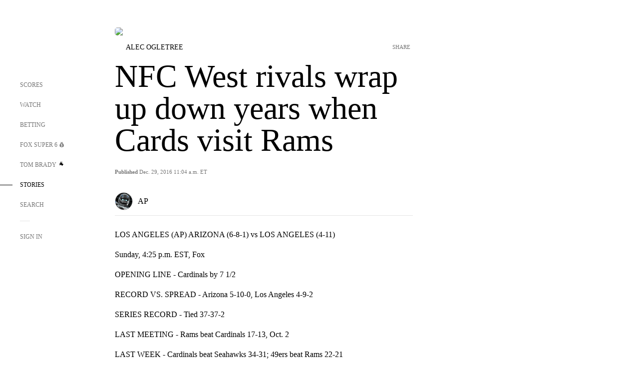

--- FILE ---
content_type: text/html; charset=utf-8
request_url: https://www.google.com/recaptcha/api2/aframe
body_size: 257
content:
<!DOCTYPE HTML><html><head><meta http-equiv="content-type" content="text/html; charset=UTF-8"></head><body><script nonce="P2jvUofCcpOtXaquY80PZw">/** Anti-fraud and anti-abuse applications only. See google.com/recaptcha */ try{var clients={'sodar':'https://pagead2.googlesyndication.com/pagead/sodar?'};window.addEventListener("message",function(a){try{if(a.source===window.parent){var b=JSON.parse(a.data);var c=clients[b['id']];if(c){var d=document.createElement('img');d.src=c+b['params']+'&rc='+(localStorage.getItem("rc::a")?sessionStorage.getItem("rc::b"):"");window.document.body.appendChild(d);sessionStorage.setItem("rc::e",parseInt(sessionStorage.getItem("rc::e")||0)+1);localStorage.setItem("rc::h",'1769342142169');}}}catch(b){}});window.parent.postMessage("_grecaptcha_ready", "*");}catch(b){}</script></body></html>

--- FILE ---
content_type: text/javascript; charset=utf-8
request_url: https://www.foxsports.com/_nuxt/BRmRQSeB.js
body_size: 7487
content:
import{R as z,S as Z,T as h,U as A,V as st,W as N,X as ut,Y as ct,Z as Be,$ as dt,a0 as me,a1 as ae,a2 as ge,a3 as vt,a4 as oe,a5 as ft,a6 as gt,a7 as je}from"#entry";const Pe=["viewport","carousel"],re={"bottom-to-top":"btt","left-to-right":"ltr","right-to-left":"rtl","top-to-bottom":"ttb"},Ve=["ltr","left-to-right","rtl","right-to-left","ttb","top-to-bottom","btt","bottom-to-top"],mt={ariaGallery:"Gallery",ariaNavigateToPage:"Navigate to page {slideNumber}",ariaNavigateToSlide:"Navigate to slide {slideNumber}",ariaNextSlide:"Navigate to next slide",ariaPreviousSlide:"Navigate to previous slide",iconArrowDown:"Arrow pointing downwards",iconArrowLeft:"Arrow pointing to the left",iconArrowRight:"Arrow pointing to the right",iconArrowUp:"Arrow pointing upwards",itemXofY:"Item {currentSlide} of {slidesCount}"},Fe=["slide","fade"],Ue=["center","start","end","center-even","center-odd"],Oe=10,ie=.08,y={autoplay:0,breakpointMode:Pe[0],breakpoints:void 0,dir:Ve[0],enabled:!0,gap:0,height:"auto",i18n:mt,ignoreAnimations:!1,itemsToScroll:1,itemsToShow:1,modelValue:0,mouseDrag:!0,mouseWheel:!1,pauseAutoplayOnHover:!1,preventExcessiveDragging:!1,slideEffect:Fe[0],snapAlign:Ue[0],touchDrag:!0,transition:300,wrapAround:!1},j=Symbol("carousel"),ht=e=>{const t=me([]),n=i=>{i!==void 0?t.slice(i).forEach((l,d)=>{var u;(u=l.exposed)===null||u===void 0||u.setIndex(i+d)}):t.forEach((l,d)=>{var u;(u=l.exposed)===null||u===void 0||u.setIndex(d)})};return{cleanup:()=>{t.splice(0,t.length)},getSlides:()=>t,registerSlide:(i,l)=>{if(!i||i.props.isClone)return;const d=l??t.length;t.splice(d,0,i),n(d),e("slide-registered",{slide:i,index:d})},unregisterSlide:i=>{const l=t.indexOf(i);l!==-1&&(e("slide-unregistered",{slide:i,index:l}),t.splice(l,1),n(l))}}};function pt(e){return e.length===0?0:e.reduce((n,i)=>n+i,0)/e.length}function Ie({slides:e,position:t,toShow:n}){const i=[],l=t==="before",d=l?-n:0,u=l?0:n;if(e.length<=0)return i;for(let s=d;s<u;s++){const w={index:l?s:s+e.length,isClone:!0,id:void 0,key:`clone-${t}-${s}`},c=e[(s%e.length+e.length)%e.length].vnode,g=gt(c,w);g.el=null,i.push(g)}return i}const bt='a[href], button, input, textarea, select, details, [tabindex]:not([tabindex="-1"])';function Me(e){if(!e.el||!(e.el instanceof Element))return;const t=e.el.querySelectorAll(bt);for(const n of t)n instanceof HTMLElement&&!n.hasAttribute("disabled")&&n.getAttribute("aria-hidden")!=="true"&&n.setAttribute("tabindex","-1")}function St(e,t){return Object.keys(e).filter(n=>!t.includes(n)).reduce((n,i)=>(n[i]=e[i],n),{})}function wt(e){const{isVertical:t,isReversed:n,dragged:i,effectiveSlideSize:l,threshold:d}=e,u=t?i.y:i.x;if(u===0)return 0;const s=u/l,m=Math.abs(s);if(m<d)return 0;const w=m<1?Math.sign(s):Math.round(s);return n?w:-w}function I({val:e,max:t,min:n}){return t<n?e:Math.min(Math.max(e,isNaN(n)?e:n),isNaN(t)?e:t)}function yt(e){const{transform:t}=window.getComputedStyle(e);return t.split(/[(,)]/).slice(1,-1).map(n=>parseFloat(n))}function xt(e){let t=1,n=1;return e.forEach(i=>{const l=yt(i);l.length===6&&(t/=l[0],n/=l[3])}),{widthMultiplier:t,heightMultiplier:n}}function At(e,t){switch(e){case"start":return 0;case"center":case"center-odd":return(t-1)/2;case"center-even":return(t-2)/2;case"end":return t-1;default:return 0}}function _t(e,t,n){switch(e){case"start":return 0;case"center":case"center-odd":return(n-t)/2;case"center-even":return n/2-t;case"end":return n-t;default:return 0}}function he({slideSize:e,viewportSize:t,align:n,itemsToShow:i}){return i!==void 0?At(n,i):e!==void 0&&t!==void 0?_t(n,e,t):0}function ze(e="",t={}){return Object.entries(t).reduce((n,[i,l])=>n.replace(`{${i}}`,String(l)),e)}function We({val:e,max:t,min:n=0}){const i=t-n+1;return((e-n)%i+i)%i+n}function pe(e,t=0){let n=!1,i=0,l=null;function d(...u){if(n)return;n=!0;const s=()=>{l=requestAnimationFrame(m=>{m-i>t?(i=m,e(...u),n=!1):s()})};s()}return d.cancel=()=>{l&&(cancelAnimationFrame(l),l=null,n=!1)},d}function le(e,t="px"){if(!(e==null||e===""))return typeof e=="number"||parseFloat(e).toString()===e?`${e}${t}`:e}const Tt=z({name:"CarouselAria",setup(){const e=Z(j);return e?()=>A("div",{class:["carousel__liveregion","carousel__sr-only"],"aria-live":"polite","aria-atomic":"true"},ze(e.config.i18n.itemXofY,{currentSlide:e.currentSlide+1,slidesCount:e.slidesCount})):()=>""}});function Et(e){let t=!1;const n={x:0,y:0},i=oe({x:0,y:0}),l=N(!1),{isSliding:d}=e,u=h(()=>typeof d=="boolean"?d:d.value),s=c=>{var g;const a=c.target.tagName;if(["INPUT","TEXTAREA","SELECT"].includes(a)||u.value||(t=c.type==="touchstart",t&&c.touches.length>1))return;if(!t&&(c.preventDefault(),c.button!==0))return;n.x=t?c.touches[0].clientX:c.clientX,n.y=t?c.touches[0].clientY:c.clientY;const f=t?"touchmove":"mousemove",S=t?"touchend":"mouseup";document.addEventListener(f,m,{passive:!1}),document.addEventListener(S,w,{passive:!0}),(g=e.onDragStart)===null||g===void 0||g.call(e)},m=pe(c=>{var g;if(t&&c.touches.length>1)return;l.value=!0;const a=t?c.touches[0].clientX:c.clientX,f=t?c.touches[0].clientY:c.clientY;i.x=a-n.x,i.y=f-n.y,(g=e.onDrag)===null||g===void 0||g.call(e,{deltaX:i.x,deltaY:i.y,isTouch:t})}),w=()=>{var c;m.cancel();const g=Math.abs(i.x)+Math.abs(i.y);!t&&g>10&&window.addEventListener("click",S=>{S.preventDefault(),S.stopPropagation()},{once:!0,capture:!0}),(c=e.onDragEnd)===null||c===void 0||c.call(e),i.x=0,i.y=0,l.value=!1;const a=t?"touchmove":"mousemove",f=t?"touchend":"mouseup";document.removeEventListener(a,m),document.removeEventListener(f,w)};return{dragged:i,isDragging:l,handleDragStart:s}}function Dt(){const e=N(!1);return{isHover:e,handleMouseEnter:()=>{e.value=!0},handleMouseLeave:()=>{e.value=!1}}}function Nt(e){const{isVertical:t,isSliding:n,config:i}=e,l=h(()=>typeof t=="boolean"?t:t.value),d=h(()=>typeof n=="boolean"?n:n.value);return{handleScroll:s=>{var m,w;if(s.preventDefault(),!i.mouseWheel||d.value)return;const c=typeof i.mouseWheel=="object"&&(m=i.mouseWheel.threshold)!==null&&m!==void 0?m:Oe,g=Math.abs(s.deltaY)>c?s.deltaY:0,a=Math.abs(s.deltaX)>c?s.deltaX:0;if(g===0&&a===0)return;const f=l.value?g:a,E=(f!==0?f:l.value?a:g)>0;(w=e.onWheel)===null||w===void 0||w.call(e,{deltaX:a,deltaY:g,isScrollingForward:E})}}}const Ct={autoplay:{default:y.autoplay,type:Number},breakpoints:{default:y.breakpoints,type:Object},breakpointMode:{default:y.breakpointMode,validator(e){return Pe.includes(e)}},clamp:{type:Boolean},dir:{type:String,default:y.dir,validator(e,t){if(!Ve.includes(e))return!1;const n=e in re?re[e]:e;return["ttb","btt"].includes(n)&&(!t.height||t.height==="auto")&&console.warn(`[vue3-carousel]: The dir "${e}" is not supported with height "auto".`),!0}},enabled:{default:y.enabled,type:Boolean},gap:{default:y.gap,type:Number},height:{default:y.height,type:[Number,String]},i18n:{default:y.i18n,type:Object},ignoreAnimations:{default:!1,type:[Array,Boolean,String]},itemsToScroll:{default:y.itemsToScroll,type:Number},itemsToShow:{default:y.itemsToShow,type:[Number,String]},modelValue:{default:void 0,type:Number},mouseDrag:{default:y.mouseDrag,type:[Boolean,Object]},mouseWheel:{default:y.mouseWheel,type:[Boolean,Object]},mouseScrollThreshold:{default:y.mouseScrollThreshold,type:Number},pauseAutoplayOnHover:{default:y.pauseAutoplayOnHover,type:Boolean},preventExcessiveDragging:{default:!1,type:Boolean,validator(e,t){return e&&t.wrapAround&&console.warn('[vue3-carousel]: "preventExcessiveDragging" cannot be used with wrapAround. The setting will be ignored.'),!0}},slideEffect:{type:String,default:y.slideEffect,validator(e){return Fe.includes(e)}},snapAlign:{default:y.snapAlign,validator(e){return Ue.includes(e)}},touchDrag:{default:y.touchDrag,type:[Boolean,Object]},transition:{default:y.transition,type:Number},wrapAround:{default:y.wrapAround,type:Boolean}},Rt=z({name:"VueCarousel",props:Ct,emits:["before-init","drag","init","loop","slide-end","slide-registered","slide-start","slide-unregistered","update:modelValue","wheel"],setup(e,{slots:t,emit:n,expose:i}){var l;const d=ht(n),u=d.getSlides(),s=h(()=>u.length),m=N(null),w=N(null),c=N(0),g=h(()=>Object.assign(Object.assign(Object.assign({},y),St(e,["breakpoints","modelValue"])),{i18n:Object.assign(Object.assign({},y.i18n),e.i18n)})),a=me(Object.assign({},g.value)),f=N((l=e.modelValue)!==null&&l!==void 0?l:0),S=N(f.value);ae(f,o=>S.value=o);const E=N(0),$e=h(()=>Math.ceil((s.value-1)/2)),W=h(()=>s.value-1),$=h(()=>0);let P=null,se=null,H=null;const J=h(()=>c.value+a.gap),X=h(()=>{const o=a.dir||"ltr";return o in re?re[o]:o}),M=h(()=>["rtl","btt"].includes(X.value)),O=h(()=>["ttb","btt"].includes(X.value)),L=h(()=>a.itemsToShow==="auto"),_=h(()=>O.value?"height":"width");function Y(){var o;if(!te.value)return;const r=(g.value.breakpointMode==="carousel"?(o=m.value)===null||o===void 0?void 0:o.getBoundingClientRect().width:typeof window<"u"?window.innerWidth:0)||0,v=Object.keys(e.breakpoints||{}).map(p=>Number(p)).sort((p,x)=>+x-+p),b={};v.some(p=>r>=p?(Object.assign(b,e.breakpoints[p]),b.i18n&&Object.assign(b.i18n,g.value.i18n,e.breakpoints[p].i18n),!0):!1),Object.assign(a,g.value,b),L.value||(a.itemsToShow=I({val:Number(a.itemsToShow),max:e.clamp?s.value:1/0,min:1}))}const He=pe(()=>{Y(),ee(),R()}),Q=me(new Set),C=N([]);function Xe({widthMultiplier:o,heightMultiplier:r}){C.value=u.map(v=>{var b;const p=(b=v.exposed)===null||b===void 0?void 0:b.getBoundingRect();return{width:p.width*o,height:p.height*r}})}const G=N({width:0,height:0});function Ye({widthMultiplier:o,heightMultiplier:r}){var v;const b=((v=w.value)===null||v===void 0?void 0:v.getBoundingClientRect())||{width:0,height:0};G.value={width:b.width*o,height:b.height*r}}function R(){if(!w.value)return;const o=xt(Q);if(Ye(o),Xe(o),L.value)c.value=pt(C.value.map(r=>r[_.value]));else{const r=Number(a.itemsToShow),v=(r-1)*a.gap;c.value=(G.value[_.value]-v)/r}}function ee(){!a.wrapAround&&s.value>0&&(f.value=I({val:f.value,max:W.value,min:$.value}))}const ue=h(()=>typeof e.ignoreAnimations=="string"?e.ignoreAnimations.split(","):Array.isArray(e.ignoreAnimations)?e.ignoreAnimations:e.ignoreAnimations?!1:[]);ge(()=>ee()),ge(()=>{R()});let V;const Se=o=>{const r=o.target;if(!(!r?.contains(m.value)||Array.isArray(ue.value)&&ue.value.includes(o.animationName))&&(Q.add(r),!V)){const v=()=>{V=requestAnimationFrame(()=>{R(),v()})};v()}},we=o=>{const r=o.target;r&&Q.delete(r),V&&Q.size===0&&(cancelAnimationFrame(V),R())},te=N(!1);typeof document<"u"&&ge(()=>{te.value&&ue.value!==!1?(document.addEventListener("animationstart",Se),document.addEventListener("animationend",we)):(document.removeEventListener("animationstart",Se),document.removeEventListener("animationend",we))}),Be(()=>{te.value=!0,Y(),_e(),m.value&&(H=new ResizeObserver(He),H.observe(m.value)),n("init")}),vt(()=>{te.value=!1,d.cleanup(),se&&clearTimeout(se),V&&cancelAnimationFrame(V),P&&clearInterval(P),H&&(H.disconnect(),H=null),typeof document<"u"&&Ae(),m.value&&(m.value.removeEventListener("transitionend",R),m.value.removeEventListener("animationiteration",R))});const{isHover:ye,handleMouseEnter:Ge,handleMouseLeave:qe}=Dt(),xe=pe(o=>{if(!o.ctrlKey)switch(o.key){case"ArrowLeft":case"ArrowUp":O.value===o.key.endsWith("Up")&&(M.value?B(!0):F(!0));break;case"ArrowRight":case"ArrowDown":O.value===o.key.endsWith("Down")&&(M.value?F(!0):B(!0));break}},200),Ae=()=>{document.removeEventListener("keydown",xe)},Ke=()=>{document.addEventListener("keydown",xe)};function _e(){!a.autoplay||a.autoplay<=0||(P=setInterval(()=>{a.pauseAutoplayOnHover&&ye.value||B()},a.autoplay))}function ce(){Te(),_e()}function Te(){P&&(clearInterval(P),P=null)}const k=N(!1),Ze=({deltaX:o,deltaY:r,isTouch:v})=>{var b,p,x,T;n("drag",{deltaX:o,deltaY:r});const D=v?typeof a.touchDrag=="object"&&(p=(b=a.touchDrag)===null||b===void 0?void 0:b.threshold)!==null&&p!==void 0?p:ie:typeof a.mouseDrag=="object"&&(T=(x=a.mouseDrag)===null||x===void 0?void 0:x.threshold)!==null&&T!==void 0?T:ie,K=wt({isVertical:O.value,isReversed:M.value,dragged:{x:o,y:r},effectiveSlideSize:J.value,threshold:D});K!==0&&(S.value=a.wrapAround?f.value+K:I({val:f.value+K,max:W.value,min:$.value}))},Je=()=>U(S.value),{dragged:Ee,isDragging:Qe,handleDragStart:De}=Et({isSliding:k,onDrag:Ze,onDragEnd:Je}),et=({deltaX:o,deltaY:r,isScrollingForward:v})=>{n("wheel",{deltaX:o,deltaY:r}),v?M.value?F():B():M.value?B():F()},{handleScroll:tt}=Nt({isVertical:O,isSliding:k,config:a,onWheel:et});function B(o=!1){U(f.value+a.itemsToScroll,o)}function F(o=!1){U(f.value-a.itemsToScroll,o)}function U(o,r=!1){if(!r&&k.value)return;const v=(a.wrapAround?We:I)({val:o,max:W.value,min:$.value});if(f.value===v)return;E.value=f.value,n("slide-start",{slidingToIndex:o,currentSlideIndex:f.value,prevSlideIndex:E.value,slidesCount:s.value}),Te(),k.value=!0,f.value=o,v!==o&&Ne.pause(),n("update:modelValue",v),se=setTimeout(()=>{a.wrapAround&&v!==o&&(Ne.resume(),f.value=v,n("loop",{currentSlideIndex:f.value,slidingToIndex:o})),n("slide-end",{currentSlideIndex:f.value,prevSlideIndex:E.value,slidesCount:s.value}),k.value=!1,ce()},a.transition)}function nt(){Y(),ee(),R(),ce()}ae(()=>[g.value,e.breakpoints],()=>Y(),{deep:!0}),ae(()=>e.autoplay,()=>ce());const Ne=ae(()=>e.modelValue,o=>{o!==f.value&&U(Number(o),!0)});n("before-init");const q=h(()=>{if(!a.wrapAround)return{before:0,after:0};if(L.value)return{before:u.length,after:u.length};const o=Number(a.itemsToShow),r=Math.ceil(o+(a.itemsToScroll-1)),v=r-S.value,b=r-(s.value-(S.value+1));return{before:Math.max(0,v),after:Math.max(0,b)}}),de=h(()=>q.value.before?L.value?C.value.slice(-1*q.value.before).reduce((o,r)=>o+r[_.value]+a.gap,0)*-1:q.value.before*J.value*-1:0),ve=h(()=>{var o;if(L.value){const r=(f.value%u.length+u.length)%u.length;return he({slideSize:(o=C.value[r])===null||o===void 0?void 0:o[_.value],viewportSize:G.value[_.value],align:a.snapAlign})}return he({align:a.snapAlign,itemsToShow:+a.itemsToShow})}),ne=h(()=>{let o=0;if(L.value){if(f.value<0?o=C.value.slice(f.value).reduce((r,v)=>r+v[_.value]+a.gap,0)*-1:o=C.value.slice(0,f.value).reduce((r,v)=>r+v[_.value]+a.gap,0),o-=ve.value,!a.wrapAround){const r=C.value.reduce((v,b)=>v+b[_.value]+a.gap,0)-G.value[_.value]-a.gap;o=I({val:o,max:r,min:0})}}else{let r=f.value-ve.value;a.wrapAround||(r=I({val:r,max:s.value-+a.itemsToShow,min:0})),o=r*J.value}return o*(M.value?1:-1)}),at=h(()=>{var o,r;if(!L.value){const p=f.value-ve.value;return a.wrapAround?{min:Math.floor(p),max:Math.ceil(p+Number(a.itemsToShow)-1)}:{min:Math.floor(I({val:p,max:s.value-Number(a.itemsToShow),min:0})),max:Math.ceil(I({val:p+Number(a.itemsToShow)-1,max:s.value-1,min:0}))}}let v=0;{let p=0,x=0-q.value.before;const T=Math.abs(ne.value+de.value);for(;p<=T;){const D=(x%u.length+u.length)%u.length;p+=((o=C.value[D])===null||o===void 0?void 0:o[_.value])+a.gap,x++}v=x-1}let b=0;{let p=v,x=0;for(p<0?x=C.value.slice(0,p).reduce((T,D)=>T+D[_.value]+a.gap,0)-Math.abs(ne.value+de.value):x=C.value.slice(0,p).reduce((T,D)=>T+D[_.value]+a.gap,0)-Math.abs(ne.value);x<G.value[_.value];){const T=(p%u.length+u.length)%u.length;x+=((r=C.value[T])===null||r===void 0?void 0:r[_.value])+a.gap,p++}b=p-1}return{min:Math.floor(v),max:Math.ceil(b)}}),it=h(()=>{if(a.slideEffect==="fade")return;const o=O.value?"Y":"X",r=O.value?Ee.y:Ee.x;let v=ne.value+r;if(!a.wrapAround&&a.preventExcessiveDragging){let b=0;L.value?b=C.value.reduce((T,D)=>T+D[_.value],0):b=(s.value-Number(a.itemsToShow))*J.value;const p=M.value?0:-1*b,x=M.value?b:0;v=I({val:v,min:p,max:x})}return`translate${o}(${v}px)`}),lt=h(()=>({"--vc-carousel-height":le(a.height),"--vc-cloned-offset":le(de.value),"--vc-slide-gap":le(a.gap),"--vc-transition-duration":k.value?le(a.transition,"ms"):void 0})),Ce=oe({activeSlide:S,config:a,currentSlide:f,isSliding:k,isVertical:O,maxSlide:W,minSlide:$,nav:{slideTo:U,next:B,prev:F},normalizedDir:X,slideRegistry:d,slideSize:c,slides:u,slidesCount:s,viewport:w,visibleRange:at});je(j,Ce);const fe=oe({config:a,currentSlide:f,maxSlide:W,middleSlide:$e,minSlide:$,slideSize:c,slidesCount:s});return i(oe(Object.assign({data:fe,next:B,prev:F,restartCarousel:nt,slideTo:U,updateBreakpointsConfig:Y,updateSlideSize:R,updateSlidesData:ee},ft(Ce)))),()=>{var o;const r=t.default||t.slides,v=r?.(fe)||[],{before:b,after:p}=q.value,x=Ie({slides:u,position:"before",toShow:b}),T=Ie({slides:u,position:"after",toShow:p}),D=[...x,...v,...T];if(!a.enabled||!D.length)return A("section",{ref:m,class:["carousel","is-disabled"]},D);const K=((o=t.addons)===null||o===void 0?void 0:o.call(t,fe))||[],ot=A("ol",{class:"carousel__track",onMousedownCapture:a.mouseDrag?De:null,onTouchstartPassiveCapture:a.touchDrag?De:null,onWheel:a.mouseWheel?tt:null,style:{transform:it.value}},D),rt=A("div",{class:"carousel__viewport",ref:w},ot);return A("section",{ref:m,class:["carousel",`is-${X.value}`,`is-effect-${a.slideEffect}`,{"is-dragging":Qe.value,"is-hover":ye.value,"is-sliding":k.value,"is-vertical":O.value}],dir:X.value,style:lt.value,"aria-label":a.i18n.ariaGallery,tabindex:"0",onBlur:Ae,onFocus:Ke,onMouseenter:Ge,onMouseleave:qe},[rt,K,A(Tt)])}}});var be;(function(e){e.arrowDown="arrowDown",e.arrowLeft="arrowLeft",e.arrowRight="arrowRight",e.arrowUp="arrowUp"})(be||(be={}));const Le=e=>`icon${e.charAt(0).toUpperCase()+e.slice(1)}`,Ot={arrowDown:"M7.41 8.59L12 13.17l4.59-4.58L18 10l-6 6-6-6 1.41-1.41z",arrowLeft:"M15.41 16.59L10.83 12l4.58-4.59L14 6l-6 6 6 6 1.41-1.41z",arrowRight:"M8.59 16.59L13.17 12 8.59 7.41 10 6l6 6-6 6-1.41-1.41z",arrowUp:"M7.41 15.41L12 10.83l4.59 4.58L18 14l-6-6-6 6z"};function It(e){return e in be}const Re=e=>e&&It(e),ke=z({props:{name:{type:String,required:!0,validator:Re},title:{type:String,default:e=>e.name?y.i18n[Le(e.name)]:""}},setup(e){const t=Z(j,null);return()=>{const n=e.name;if(!n||!Re(n))return;const i=Ot[n],l=A("path",{d:i}),d=t?.config.i18n[Le(n)]||e.title,u=A("title",d);return A("svg",{class:"carousel__icon",viewBox:"0 0 24 24",role:"img","aria-label":d},[u,l])}}}),kt=z({name:"CarouselNavigation",inheritAttrs:!1,props:{carousel:{type:Object}},setup(e,{slots:t,attrs:n}){let i=Z(j,null);const{next:l,prev:d}=t,u=()=>({btt:"arrowDown",ltr:"arrowLeft",rtl:"arrowRight",ttb:"arrowUp"})[i.normalizedDir],s=()=>({btt:"arrowUp",ltr:"arrowRight",rtl:"arrowLeft",ttb:"arrowDown"})[i.normalizedDir],m=h(()=>!i.config.wrapAround&&i.currentSlide<=i.minSlide),w=h(()=>!i.config.wrapAround&&i.currentSlide>=i.maxSlide);return()=>{if(e.carousel&&(i=e.carousel),!i)return console.warn("[vue3-carousel]: A carousel component must be provided for the navigation component to display"),"";const{i18n:c}=i.config,g=A("button",Object.assign(Object.assign({type:"button",disabled:m.value,"aria-label":c.ariaPreviousSlide,title:c.ariaPreviousSlide,onClick:i.nav.prev},n),{class:["carousel__prev",{"carousel__prev--disabled":m.value},n.class]}),d?.()||A(ke,{name:u()})),a=A("button",Object.assign(Object.assign({type:"button",disabled:w.value,"aria-label":c.ariaNextSlide,title:c.ariaNextSlide,onClick:i.nav.next},n),{class:["carousel__next",{"carousel__next--disabled":w.value},n.class]}),l?.()||A(ke,{name:s()}));return[g,a]}}}),Bt=z({name:"CarouselPagination",props:{disableOnClick:{type:Boolean},paginateByItemsToShow:{type:Boolean},carousel:{type:Object}},setup(e){let t=Z(j,null);const n=h(()=>t.config.itemsToShow),i=h(()=>he({align:t.config.snapAlign,itemsToShow:n.value})),l=h(()=>e.paginateByItemsToShow&&n.value>1),d=h(()=>Math.ceil((t.activeSlide-i.value)/n.value)),u=h(()=>Math.ceil(t.slidesCount/n.value)),s=m=>We(l.value?{val:d.value,max:u.value-1,min:0}:{val:t.activeSlide,max:t.maxSlide,min:t.minSlide})===m;return()=>{var m,w;if(e.carousel&&(t=e.carousel),!t)return console.warn("[vue3-carousel]: A carousel component must be provided for the pagination component to display"),"";const c=[];for(let g=l.value?0:t.minSlide;g<=(l.value?u.value-1:t.maxSlide);g++){const a=ze(t.config.i18n[l.value?"ariaNavigateToPage":"ariaNavigateToSlide"],{slideNumber:g+1}),f=s(g),S=A("button",{type:"button",class:{"carousel__pagination-button":!0,"carousel__pagination-button--active":f},"aria-label":a,"aria-pressed":f,"aria-controls":(w=(m=t.slides[g])===null||m===void 0?void 0:m.exposed)===null||w===void 0?void 0:w.id,title:a,disabled:e.disableOnClick,onClick:()=>t.nav.slideTo(l.value?Math.floor(g*+t.config.itemsToShow+i.value):g)}),E=A("li",{class:"carousel__pagination-item",key:g},S);c.push(E)}return A("ol",{class:"carousel__pagination"},c)}}}),jt=z({name:"CarouselSlide",props:{id:{type:String,default:e=>e.isClone?void 0:st()},index:{type:Number,default:void 0},isClone:{type:Boolean,default:!1}},setup(e,{attrs:t,slots:n,expose:i}){const l=Z(j);if(je(j,void 0),!l)return()=>"";const d=N(e.index),u=S=>{d.value=S},s=ut(),m=()=>{const S=s.vnode.el;return S?S.getBoundingClientRect():{width:0,height:0}};i({id:e.id,setIndex:u,getBoundingRect:m});const w=h(()=>d.value===l.activeSlide),c=h(()=>d.value===l.activeSlide-1),g=h(()=>d.value===l.activeSlide+1),a=h(()=>d.value>=l.visibleRange.min&&d.value<=l.visibleRange.max),f=h(()=>{if(l.config.itemsToShow==="auto")return;const S=l.config.itemsToShow,E=l.config.gap>0&&S>1?`calc(${100/S}% - ${l.config.gap*(S-1)/S}px)`:`${100/S}%`;return l.isVertical?{height:E}:{width:E}});return l.slideRegistry.registerSlide(s,e.index),ct(()=>{l.slideRegistry.unregisterSlide(s)}),e.isClone&&(Be(()=>{Me(s.vnode)}),dt(()=>{Me(s.vnode)})),()=>{var S,E;return l.config.enabled?A("li",{style:[t.style,Object.assign({},f.value)],class:{carousel__slide:!0,"carousel__slide--clone":e.isClone,"carousel__slide--visible":a.value,"carousel__slide--active":w.value,"carousel__slide--prev":c.value,"carousel__slide--next":g.value,"carousel__slide--sliding":l.isSliding},onFocusin:()=>{l.viewport&&(l.viewport.scrollLeft=0),l.nav.slideTo(d.value)},id:e.isClone?void 0:e.id,"aria-hidden":e.isClone||void 0},(E=n.default)===null||E===void 0?void 0:E.call(n,{currentIndex:d.value,isActive:w.value,isClone:e.isClone,isPrev:c.value,isNext:g.value,isSliding:l.isSliding,isVisible:a.value})):(S=n.default)===null||S===void 0?void 0:S.call(n)}}});export{Rt as C,kt as N,Bt as P,jt as S};
